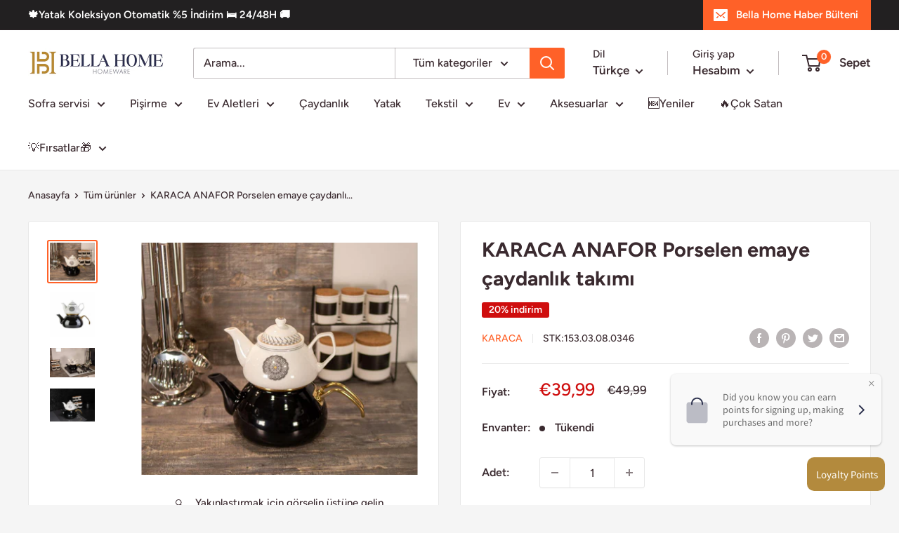

--- FILE ---
content_type: text/javascript; charset=utf-8
request_url: https://bella-home.com/tr/cart/update.js
body_size: 430
content:
{"token":"hWN7hzl6R4tqAkjzdP61rk7m?key=2c3701b5d8709aa020598d0b3a23b80b","note":null,"attributes":{"language":"tr"},"original_total_price":0,"total_price":0,"total_discount":0,"total_weight":0.0,"item_count":0,"items":[],"requires_shipping":false,"currency":"EUR","items_subtotal_price":0,"cart_level_discount_applications":[],"discount_codes":[],"items_changelog":{"added":[]}}